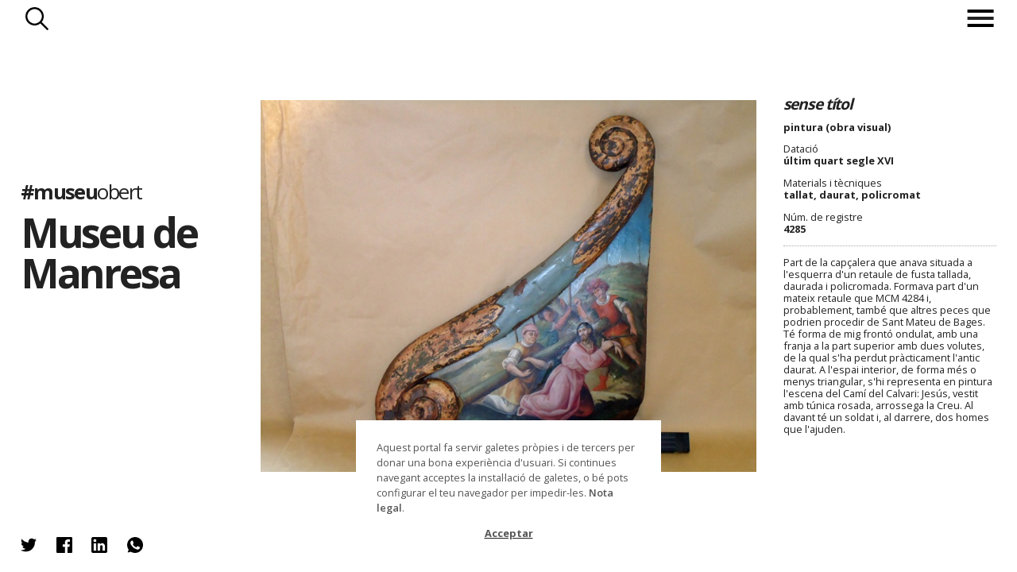

--- FILE ---
content_type: text/html; charset=utf-8
request_url: https://www.museuobert.cat/ca/museu-de-manresa/arts-plastiques-4285
body_size: 42185
content:
<!doctype html>
<html  lang="ca" xml:lang="ca">
<head>
    <title>4285 @museudemanresa #museuobert</title>
    <script>
      if(window.location && window.location.hash) {
        var url = '/ca';
        url += '/' + window.location.pathname.replace('/ca/', '');
        url += '/' + window.location.hash.replace('#', '');
        url = url.replace(/\/+/g, '/');
        url = url.replace('museus-participants', 'museus');
        window.location = url;
      }
    </script>
    <meta name="googlebot" content="noimageindex">
    <meta name="Googlebot-Image" content="noindex">

    <meta name="description" content="sense títol / últim quart segle XVI. pintura (obra visual)">

    <!-- Google tag (gtag.js) -->
    <script async src="https://www.googletagmanager.com/gtag/js?id=G-8DYVKSRH00"></script>
    <script>
        window.dataLayer = window.dataLayer || [];
        function gtag(){dataLayer.push(arguments);}
        gtag('js', new Date());

        gtag('config', 'G-8DYVKSRH00');
    </script>

    <meta name="viewport" content="width=device-width, initial-scale=1, maximum-scale=1">

    <meta property="og:title" content="4285 @museudemanresa #museuobert">
    <meta property="og:description" content="sense títol / últim quart segle XVI. pintura (obra visual)">
    <meta property="og:image" content="https://d3mhiy5s25zreg.cloudfront.net/public/HeritageObject/MCM_891376/6e4978d4494a92e134d85a9d248595b7/full/medium/0/default.jpg">
    <meta property="og:url" content="https://www.museuobert.cat/ca/museu-de-manresa/arts-plastiques-4285">
    <meta property="og:site_name" content="#museuobert">
    <meta name="twitter:card" content="summary_large_image">
    <meta property="twitter:image" content="https://d3mhiy5s25zreg.cloudfront.net/public/HeritageObject/MCM_891376/6e4978d4494a92e134d85a9d248595b7/full/medium/0/default.jpg">
    <meta name="twitter:site" content="@museuobert">
    <meta name="twitter:creator" content="@museudemanresa">


    <link href="https://cdn.jsdelivr.net/npm/select2@4.0.13/dist/css/select2.min.css" rel="stylesheet" />
    <link rel="shortcut icon" href="/images/favicon_museuobert.ico" type="image/vnd.microsoft.icon" />

    <link rel="stylesheet" type="text/css" href="/css/styles@2.2.css">
    <script
      src="https://code.jquery.com/jquery-3.4.1.min.js"
      integrity="sha256-CSXorXvZcTkaix6Yvo6HppcZGetbYMGWSFlBw8HfCJo="
      crossorigin="anonymous"></script>
</head>
<body class="detail museu-de-manresa ">
<!-- Google Tag Manager (noscript) -->
<noscript><iframe src="https://www.googletagmanager.com/ns.html?id=GTM-WFR6X9S"
height="0" width="0" style="display:none;visibility:hidden"></iframe></noscript>
<!-- End Google Tag Manager (noscript) -->

  	 <header>
   <nav> 

       
    <div class="search-button">Cercar</div>
       <div class="menu">
           <div class="menu-button"><span></span></div>
            <ul class="menu-intro">
                <li><a href="/">Inici</a></li>
                   
               
                <li><a href="/ca/museus">Museus</a></li>
               <li><a href="/ca/propostes">Propostes</a></li>
              
            <span class="bottom">
                <li class="about"><span>Sobre el projecte</span></li>
            <li class="credits"><span>Crèdits</span></li>
                </span>
               </ul>
                   
           </div>
  </nav>
    <div class="search">
      <div class="title-search"><h3>Museu de Manresa</h3></div>
      <div class="search-form">

        <form method="post" action ="/ca/museu-de-manresa/cerca">
            <input type="hidden" name="display">
            <input type="hidden" name="token">
            <div class="search-options">           
                <div class="simple-search">
                    <div class="simple-form">
                        <input name="keyword" class="form-control mr-sm-2 typeahead" type="text" placeholder="Fes una cerca" aria-label="Search">
                    </div>
                </div>
                <div class="rich-search">
                    <p class="title-search">Obrir cerca ampliada</p>
                    <div class="rich-form">
                        <select class="searchableSelect" name="objectTypes" data-facet="objectTypes">
                        </select>
                        <select class="searchableSelect" name="authorisedCreators" data-facet="authorisedCreators">
                        </select>
                        <select class="searchableSelect" name="places" data-facet="places">
                        </select>
                        <select class="searchableSelect" name="materials" data-facet="materials">
                        </select>
                        <select class="searchableSelect" name="techniques" data-facet="techniques">
                        </select>
                        <select type="text" placeholder="Des de" name="dateSince" data-facet="years" class="date dateSince searchableSelect"></select>
                        <select type="text" placeholder="Fins a" name="dateUntil" data-facet="years" class="date dateUntil searchableSelect"></select>
        
                    </div>
                </div>
                <div class="buttons">                     
                    <button type="reset" class="reset_button">Reset</button>
                    <button type="submit" class="submit_button">Troba</button>
                </div>
            </div>
        </form>
        <div class="filter-count"></div>  
        
        <style>
        
        /**/
        
        /*.rich-form.active {
            height: 31vh;
        
        }*/
        
        
        
        
        /*
        form.spin .rich-form >span, form.spin .rich-form >input {
            opacity:0;
        }
        .search-form .select2-selection__rendered {
            font-size:calc(0.55em + 0.2vw);
            line-height: calc(2em + 0.2vw - 4px)!important;
        }
        */
        
        /*.select2-container  {
            transition: height 1s ease-out;
        }*/
        
        body .select2-container--default .select2-selection--single {
            border-radius: 0 !important;
        }
        
        .select2-container .select2-selection--single {    
            background-color: #fff !important;    
        }
        
        .select2-container.selected .select2-selection--single {    
            background-color: #000!important;    
        }
        
        .select2-container .select2-selection__rendered {
            color: #000 !important;
        }
        
        .select2-container.selected .select2-selection__rendered {
            color: #fff !important;  
            font-size: 80%; 
            margin-top: 5px;
            overflow: visible !important;
        }
        
        .select2-dropdown {
            position: relative;
            top: -30px;
        }
        
        .loading-results {
            position:absolute;
            right:2px;
            top: 2px;
            height:30px;
            width:30px;
            background-color: #0000;
            background-image:url('/images/spinner-black.gif'); 
            background-repeat: no-repeat; 
            background-position:right top; 
            background-size: contain;
        }
        
        .select2-container--disabled .select2-selection--single {
            background-color: #eee !important;
            background-image:url('/images/spinner-black.gif'); 
            background-repeat: no-repeat; 
            background-position:right top; 
            background-size: 30px; 
        }
        
        .select2-container--disabled .select2-selection__arrow {
            display:none;
        }
        
        select:focus, input:focus{
            outline: none !important;
        }
        span:focus {
            outline: none !important;
        }
        
        
        .about-museum {
            z-index: 100 !important;
        }
        
        .searchableSelect {
            width: 100% !important;
        }
        
        .dateSince, .dateUntil {
            width:49.5% !important;
        }
        .dateSince {
            float:left !important;
        }
        
        .dateUntil{
            float:right;
        }
        
        select.empty {
            display: none;
        }
        
        .select2-container.empty {
            padding:0; margin:0;
        }
        
        .filter-count{
            display: none;
        }
        
        input.form-control.mr-sm-2.typeahead.tt-input, input.form-control.mr-sm-2.typeahead.tt-hint{
                   width: 100%;
                    border: 1px solid #fff;
                    font-size:calc((1rem + 0.45vw) * 1.2);
                    height: calc(((0.5rem + 0.4vw) * 3) + 1vw);
                    background-color:#0000;
                }
                
                input::placeholder {
                    color:#aaa !important;
                }
                input.tt-hint {
                    color:#aaa !important;
                }
        
        </style>
        
        <script>
        
        
        $(document).ready(function() {
        
        
        
            // CERCA SIMPLE
            var keywordDatasource = new Bloodhound({
                datumTokenizer: Bloodhound.tokenizers.whitespace,
                queryTokenizer: Bloodhound.tokenizers.whitespace,
                remote: {
                    url: '/ca/suggestions?query=%QUERY&repository=' + repositorySlug,
                    wildcard: '%QUERY'
                }
            });
            $('.simple-form .typeahead').typeahead(null, {
                name: 'keywordDatasource',
                source: keywordDatasource,
                display: function(s){ return s.label},        
                limit: 50,
            });
            $('.simple-form .typeahead').typeahead('val', currentKeyword);
                
        
            $(".rich-search p.title-search").click(function() {
              var linkText="Tancar cerca ampliada";
              var linkText2="Obrir cerca ampliada";
              
              $(".rich-form,.simple-search, .rich-search p.title-search").toggleClass("active");
              $('.rich-search p.title-search').html(linkText2);
              $('.rich-search p.title-search.active').html(linkText);
              $('.simple-form .typeahead').attr('disabled',($('.rich-search p.title-search.active').length>0));
              if ($('.rich-form.active').length!=0 && $('input[name="keyword"]').first().val()=='') {
                $('input[name="keyword"]').first().hide();
              } else {
                $('input[name="keyword"]').first().show();
              }
               $(".simple-search").one("webkitTransitionEnd otransitionend oTransitionEnd msTransitionEnd transitionend", // Esperem que double-click acabi transicions
                    function(event) {
                               $(".simple-search").toggleClass("inactive");
                    });
            });
        
        
                var getDefaultValue = function(fieldname) {
                    if(queryParams && queryParams[fieldname]) {
                        var id = queryParams[fieldname];
                        var label = queryParams[fieldname + '_display'];
                        return [{
                            id: id,
                            label: label,
                            selected: true,
                            default: true,
                         }]
                    }
                    return null; 
                }
        
                var select2options = function($field, defaultValue) {
                    var facetname = $field.attr('data-facet')
                    var fieldname = $field.attr('name')
        
                    return {
                        placeholder: formFilters[fieldname].label,
                        allowClear: true,
                        tags: (facetname === 'years'),
                        data: defaultValue || null,
                        language: {
                            noResults: function() {return "No s'han trobat resultats";}
                        },
                        ajax: {
                                url: `${autocompleteUrl}/t/default/f/${facetname}`,
                                data: function (params) {                  
                                  var token = $tokenField.val()
                                  var query = {
                                    query: params.term,
                                    token: token,
                                    limit: facetname === 'years' ? '1000' : '1000',
                                    min: $('.dateSince').attr('data-min'),
                                    max: $('.dateUntil').attr('data-max')
                                  }
                                  return query;
                                },
                                processResults: function (data) {            
                                    return {
                                        results: data && data.suggestions
                                    };
                                }            
                        },
                        createTag: function (params, a) {
                            var term = $.trim(params.term);
                            if (term === '' || isNaN(term)) {
                              return null;
                            }
                            return {
                              id: term,
                              label: term,
                              newTag: true // add additional parameters
                            }
                          },
                        templateSelection: function (data) {
                            if (!data.id) {
                                return data.text;
                            }            
                            return data.label;
                        },
                        templateResult: function (data, me) {
                            if(data.loading) {                                     
                                return ''
                            }
                            return $('<div>' + data.label + '</div>');
                            // return $('<div>' + data.label + (data.count !== undefined ? ' <span class="result-count">' + data.count + '</span>' : '') + '</div>');
                        }            
                    }
                }
        
                function updateToken() {
                   // Deshabilita tots els altres selects (buits) mentre demanes les noves dades
                    $select2Fields.each(function(){            
                        if($(this).val()) return;
                        $(this).prop("disabled", true);
                        $(this).next().addClass('loading');
                    })
             
                    // Prepara la query a partir dels valors del formulari
                    var queryParams = [];
                    var keyword = $keywordSearch.val()
                    queryParams.push(`keyword=${keyword}`)
                    $select2Fields.each(function(){
                        var fieldname = $(this).attr('name')
                        var value = $(this).val()
                        if($(this).val()) 
                            queryParams.push(`${fieldname}=${value}`)
                    })
                    var url = `${tokenUrl}?` + queryParams.join('&');
        
                    // Executa la query per obtenir el token dels propers filtres
                    $.get( url, function( data ) {        
                        var token = data && data.token;
                        $tokenField.val(token)
                        var count = data && data.count;
                        $counter.text(count)
        
                        $('.date').attr('data-min', data && data.dateMin)
                        $('.date').attr('data-max', data && data.dateMax)
        
                        var emptyFacets = data && data.emptyFacets || [];  
                        $select2Fields.each(function(){
                            var facetname = $(this).attr('data-facet');
                            $(this).next().removeClass('loading');
                            if(emptyFacets.includes(facetname) && !$(this).val()) {
                                $(this).prop("disabled", true);
                                $(this).addClass('empty');
                                $(this).next().addClass('empty');                    
                                $(this).next().animate({height: 0, opacity:0, display: "none"}, 500)
                            } else {
                                $(this).prop("disabled", false);                   
                                $(this).next().removeClass('empty');                     
                                $(this).removeClass('empty');                     
                                $(this).next().animate({height: "100%", opacity:100, display: "block"}, 500)
                            }
                        })
                    });       
                }
        
                function resetSelect2Field(self) {
                    $(self).val(null).trigger('change').html('')
                    $(self).prop('disabled', false);
                    $(self).removeClass('empty')
                    $(self).next()
                        .removeClass('selected')
                        .removeClass('empty')
                        .animate({height: "100%", opacity:100, display: "block"}, 500)        
                }
        
        
                // SEARCH FORM
                const formFilters = {
                    objectTypes: { label: "Nom de l'objecte"},
                    authorisedCreators: { label: "Autors"},
                    places: { label: "Lloc"},
                    materials: {label: "Material"},
                    techniques: {label: "Tècnica"},
                    dateSince: {label: "Des de"},
                    dateUntil: {label: "Fins a"},
                }
                var $searchForm = $('form').first();
                var $keywordSearch = $('input[name="keyword"]').first()    
                var $select2Fields = $('.searchableSelect');
                var $tokenField = $('input[name="token"]').first();
                var $hiddenFields = $('input[type="hidden"]');
                var $counter = $('.filter-count').first();
        
                $('form').submit(function(event) {
                    var richFormActive = $('.rich-form.active').length > 0;
                    
                    // If keyword, redirect to url
                    $keywordSearch.attr('disabled', false);
                    const keyword = $keywordSearch.val();
                    if (keyword) {
                        const href = $(this).attr('action') + '/' + string_to_slug(keyword)
                        $(this).attr('action', href)
                    }
        
                    // If Rich Form is not activated doesn't use for search
                    if (richFormActive === false) {
                        $select2Fields.each(function() {
                            var fieldname = $(this).attr('name')
                            $(this).html('')
                            $tokenField.val('');
                            $('input[name="'+fieldname+'_display"]').val('');
                        });
                    }
                    // Set terms to display in result page
                    let display = [keyword];
        
                    if (richFormActive) {
                        $select2Fields.each(function() {
                            var fieldname = $(this).attr('name')
                            var selected = $(this).select2('data').shift();
                            if(selected) {
                                display.push(selected.label);
                                $('input[name="'+fieldname+'_display"]').val(selected.label);
                            }
                        });
                    }
        
                    $('input[name="display"]').val(display.filter(d => d).join(' | '));
                });
        
                $(".reset_button").click(function() {
                    $('input').val('');        
                    $tokenField.val('');
                    $select2Fields.each(function(){
                        resetSelect2Field(this);
                    });
                    $keywordSearch.typeahead('val','');
                    var baseUrl = window.location.pathname.replace(/\/cerca\/.+/, '/cerca/')
                    console.log(baseUrl)
                    history.replaceState(null, "", baseUrl)
                });
        
        
            function initFilters() {
        
                // Says whether to open de rich form or not
                var openRichForm = false;
        
                //Selectize Filtres
                Object.keys(formFilters).forEach(function(fieldname){
                    $field = $('.searchableSelect[name="'+fieldname+'"]');
                
                    // Get defaultValue
                    var defaultValue = getDefaultValue(fieldname);            
        
                    // Selectize
                    $field.select2(select2options($field, defaultValue));  
        
                    //If any defaultValue is set should open rich form
                    if(defaultValue) {
                        openRichForm = true;
                        $field.next().addClass('selected');                        
                    }
        
                    if (fieldname === 'dateSince') {
                        $field.next().addClass('dateSince')
                    } else if (fieldname === 'dateUntil') {
                        $field.next().addClass('dateUntil')
                    } 
        
                    $displayfield = $('<input type="hidden" name="'+fieldname+'_display">')       
                    $searchForm.append($displayfield);
                 })     
        
                // If any filter exists
                if(openRichForm === true){                        
                    $(".rich-search p.title-search").trigger('click')      
                }        
        
                // Attach event listeners
                $select2Fields.on('select2:select', function(e, a){ 
                    $(this).next().addClass('selected')
                    var selected = $(this).select2('data').shift();
                    $counter.text(selected.count);
                    updateToken();
                    
                })
        
                $select2Fields.on('select2:clearing', function(e){  
                    $(this).val(null).trigger('change').html('')           
                    $(this).next().removeClass('selected')
                    updateToken();
                    e.preventDefault();
                });   
        
                updateToken();  
        
            }  
        
            initFilters();
        
         });
        </script>       

      </div> 
        
                
        
    </div>
    <p class="go-up">Tornar a inici de pàgina</p>
    <p class="repositry-name ">    
        Museu de Manresa
    </p>
    </header>


      <p class="we-go">endavant</p>
      <p class="we-back">enrrere</p>


        <div class="about-page">
             <div class="close">Tancar</div>
             <p class="global-name"><a href="/">#museu<span>obert</span></a></p>     
             <h2>Sobre el projecte</h2>
             <div class="about-text">
             
           		<p> <strong>Museuobert.cat</strong> és un portal de difusió de col·leccions, que neix amb l'objectiu d'apropar el ciutadà a les institucions culturals, oferint la possibilitat de descobrir les peces dels museus i compartir-les a les xarxes socials.</p>
        
        		<p>Davant la situació d’excepcionalitat en la que ens trobem actualment i el confinament de la ciutadana a casa. Moltes indústries i sectors s’han vist afectats, entre ells el de la cultura, i calen eines per evitar una aturada completa.</p>
        
        		<p>La iniciativa neix impulsada per les empreses Nubilum i Coeli, amb l’objectiu d’afrontar el temps de confinament que estem vivint i la necessitat de mantenir oberts els museus que han hagut de tancar les seves portes físiques.</p>
        
        		<p>El portal és una eina, que hem posat a disposició del museus, per difondre les seves col·leccions de forma ràpida i senzilla. Cadascun d’ells ha escollit la informació que vol mostrar: una imatge amb una breu descripció de l'objecte (cartel·la) tal com si estigués exposada en una de les seves sales. En l’actual situació ha primat l’agilitat per sobre de l'exhaustivitat.</p>
        
        		<p><strong>#museu</strong>obert convida a perdre's per les col·leccions dels museus i a compartir les troballes a les xarxes socials, un dels canals de comunicació més potents en aquests moments de quarantena.</p>
        
        		<p><strong><a href="https://www.coeli.cat" target="_blank">Coeli</a></strong> és una solució al núvol per difondre, documentar i gestionar les col·leccions patrimonials de forma àgil i intuïtiva. </p>
        
        		<p><strong><a href="https://nubilum.cat" target="_blank">Nubilum</a></strong> Té com a missió integrar el coneixement, preservar-lo i fer-lo accessible.</p>
        
        		<p><strong><a href="https://www.edittio.com" target="_blank">Edittio</a></strong> Crea i dissenya interfícies gràfiques interatives per a entorns de cultura</p>
        
        		<p>Juntes, amb la implicació de tot l’equip del projecte han posat en marxa aquesta iniciativa.</p>
        
        		<br/>
        
        		<p>Ets un museu o institució cultural i vols difondre el teu patrimoni online? <strong><a href="https://www.coeli.cat/blog/unim-forces-perque-els-museus-no-parin/" target="_blank" style="text-decoration:underline;">Suma't a la iniciativa</a></strong>.</p>
        
        		<p>N.B. El projecte s’ha posat en funcionament en dues setmanes i és probable que tingui algunes mancances o limitacions que esperem que es minimitzin amb el temps. Per qualsevol proposta o suggeriment poden contactar a <a style="text-decoration:underline;" href="mailto:info@museuobert.cat">info@museuobert.cat.</a></p>
        
          		<p><a style="text-decoration:underline;" href="/ca/nota-legal">Nota legal</a></p>
        
        	</div>
        </div>        <div class="credits-page">
                     <div class="close">Tancar</div>
                     <p class="global-name"><a href="/">#museu<span>obert</span></a></p>
                     
                     <h2>Credits</h2>
                    <ul> 
                    <li> Impulsors del projecte
            <ul>
            <li><a href="https://www.coeli.cat" target="_blank">Coeli Platform</a></li>
            <li><a href="https://nubilum.cat" target="_blank">Nubilum</a></li>
            </ul>
                        </li>
                        <li>
        Disseny i direcció d’art
                            <ul>
        <li><a href="https://www.edittio.com" target="_blank">Edittio</a></li>
                                </ul>
                            </li>
                        <li>
        Comunicació i màrqueting
                            <ul>
                                <li>Francesca Barcellona</li>
        <li>Andrea Mejuto</li>
        <li>Enric Zapatero</li>
                                </ul>
                        </li>
                        <li>
        Gestió i coordinació amb les institucions participants
          <ul>                  
              <li>Carlota Royo</li>
              <li>Pep Casals</li>
              </ul>
                            </li>
                        <li>
        Processament de dades
                            <ul>
        <li>Marc Folia</li>
        <li>Carlota Royo</li>
        <li>Nubilum</li>
                                </ul>
                            </li>
                        <li>
        Desenvolupament
                            <ul>
        <li>Marc Folia</li>
        <li>David Solà</li>
        <li>Eduard Santamaria</li>
        <li>Edittio</li>
        <li>Nubilum</li>
                                </ul>
                            </li>
                        <li>
        Infraestructura tècnica i solució tecnològica
        <ul><li>Coeli Platform</li></ul>
                            </li>
                        <li>
                          
        
        Per més informació contactar amb:
        <ul>
        <li><a href="mailto:info@museuobert.cat">Carlota Royo</a></li>
        <li><a href="mailto:info@museuobert.cat">Francesca Barcellona</a></li>
        </ul></li></ul>
                 
                        </div>        <div class="about-museum  modal-page">
            <div class="close">Tancar</div>
            <div class="detail-museum"> 
                <figure class="logo-corpo"><img src="/images/logos/MCM.png"/></figure>
                    <p class="web"><a href="http://www.museudemanresa.cat" target="_blank">http://www.museudemanresa.cat</a></p>
        
                    <p class="web visitmuseum"><a href="https://visitmuseum.gencat.cat/ca/museu-comarcal-de-manresa" target="_blank">https://visitmuseum.gencat.cat/ca/museu-comarcal-de-manresa</a></p>
                
                <ul>        
                    <li class="facebook">
                        <p class="title-social">El Museu a Facebook</p>
                        <a href="https://www.facebook.com/museudemanresa" target="_blank">
                        <p class="perfil" style="background-image:url('/images/logos/xarxes/MCM_LogoRRSS_Fb.jpg');background-repeat: no-repeat;background-position: center;background-size: 100%;"></p>                        
                            @museudemanresa
                        </a>
                    </li>
                    <li class="twitter">
                        <p class="title-social">El Museu a Twitter</p>
                        <a href="https://twitter.com/museudemanresa" target="_blank">
                         <p class="perfil" style="background-image:url('/images/logos/xarxes/MCM_LogoRRSS_Tw.jpg');background-repeat: no-repeat;background-position: center;background-size: 100%;"></p>
                        
                           @museudemanresa
                        </a>
                    </li>
                </ul>
                    <style>
                        .about-museum .detail-museum {
                            top:0;
                            transform: translate(-50%,0%);
                        }
                        @media (max-width: 1024px) {
                            .about-museum .detail-museum, .about-page .detail-museum {
                                top: 0;
                                left:0;
                                right:0;
                                transform:none;
                            }
                        }
                    </style>
                    <div class="museum-description"><p>El Museu de Manresa es va inaugurar l&rsquo;any 1896. Des de 1940 est&agrave; ubicat a l&rsquo;Antic Col&middot;legi de Sant Ignasi, constru&iuml;t per l&rsquo;orde jesu&iuml;ta al segle XVIII. &Eacute;s un gran edifici de planta quadrangular bastit al voltant d&rsquo;un ampli claustre central d&rsquo;estil neocl&agrave;ssic. Des de la seva fundaci&oacute; el museu s&rsquo;ocupa de col&middot;leccionar, conservar, estudiar i difondre el patrimoni hist&ograve;ric i art&iacute;stic de Manresa i el Bages.</p><p>La col&middot;lecci&oacute; d&rsquo;art est&agrave; formada per un conjunt d&rsquo;objectes i obres d&rsquo;art des de la primera ocupaci&oacute; humana d&rsquo;aquest territori fa 6.000 anys fins a l&rsquo;actualitat. Compta amb fons importants d&rsquo;arqueologia, Art Medieval, Art Barroc i Art Modern i Contemporani. Destaca de manera singular la seva col&middot;lecci&oacute; d&rsquo;obres en talla daurada i policromada de l&rsquo;&egrave;poca del Barroc.</p><p>Disposa d&rsquo;uns espais a la ciutat amb els qu&egrave; completa la seva actuaci&oacute;. S&oacute;n les extensions: Carrer del Bal&ccedil;, centre d&rsquo;interpretaci&oacute; de la Manresa del segle XIV; l&rsquo;Espai Manresa 1522, la ciutat d&rsquo;Ignasi; i el nou espai eMM2-Espai Mem&ograve;ries, Magatzem Lapidari.</p><p>Actualment, el Museu ha iniciat una important reforma museogr&agrave;fica per tal d&rsquo;actualitzar-lo completament i configurar-lo com a Museu del Barroc de Catalunya.</p></div>
            </div>
        </div><div class="content">
    <div class="block-intro">
            <div class="image-museum" style="background-image:url(https://visitmuseum.gencat.cat/media/cache/resolve/1200x500/uploads/museums/photos/57dbcc3ce84d2_museu-comarcal-de-manresa.jpeg)"></div>
        
     
        <div class="modal-intro">
            <div class="header-intro">
                <p class="global-name"><a href="/">#museu<span>obert</span></a></p>
                <h1><a href="/ca/museu-de-manresa" target="_blank">Museu de Manresa</a></h1>
                
                
    
    <style>
    
    
    </style>
                <ul class="about-museum-nav">
                    
                    <li class="about-museum-link"><span>Sobre </span>Museu de Manresa</li>
                </ul>
                
            </div>
           
            </div>
        </div>	<section id="card-detail">       
		<header>
			<a href="/ca/museu-de-manresa">Museu de Manresa</a> 
			<a href="" class="to-page"><span></span></a>
		</header>
		<div class="modal-image">
			<div class="image"><img class="main-image" src="https://d3mhiy5s25zreg.cloudfront.net/public/HeritageObject/MCM_891376/6e4978d4494a92e134d85a9d248595b7/full/large/0/default.jpg" />
	    	<p class="copyright" style="margin-left:-50px"> © Museu de Manresa</p>
	    	</div>
		</div>
		<footer>
	    <div class="ticket-figure active">
	      
	        <dl>
	            <dt></dt><dd class="title">sense títol</dd>
	            <dt></dt><dd>pintura (obra visual)</dd>
	        <dt>Datació</dt><dd>últim quart segle XVI</dd>
	            <dt>Materials i tècniques</dt>
	                <dd>tallat, daurat, policromat</dd>
	    
	    
	    
	    
	            <dt>Núm. de registre</dt><dd>4285</dd>
	    
	    
	        <dd class="full-column description">Part de la capçalera que anava situada a l&#x27;esquerra d&#x27;un retaule de fusta tallada, daurada i policromada. Formava part d&#x27;un mateix retaule que MCM 4284 i, probablement, també que altres peces que podrien procedir de Sant Mateu de Bages. Té forma de mig frontó ondulat, amb una franja a la part superior amb dues volutes, de la qual s&#x27;ha perdut pràcticament l&#x27;antic daurat. A l&#x27;espai interior, de forma més o menys triangular, s&#x27;hi representa en pintura l&#x27;escena del Camí del Calvari: Jesús, vestit amb túnica rosada, arrossega la Creu. Al davant té un soldat i, al darrere, dos homes que l&#x27;ajuden.</dd>
	    
	              </dl>
	        <p class="plus"></p>
	    </div>
	    
	    <style>
	    .pop-search {
	        display:none;
	        position: absolute;
	        z-index:100;
	        left:20px;
	        background-color: #eee;
	        border:1px solid #aaa;
	        padding:5px 10px;
	        margin-bottom: 5px;
	    }
	    .search-button-mini {
	        display: block;
	        font-size:14px;
	        border:0;
	        padding: 3px 30px 3px 0px; 
	        background-color: #0000;
	        background-image: url(/images/search-blk.png);
	        background-size: contain;
	        background-repeat: no-repeat;
	        background-position: center right;
	    }
	    .search-button-mini:hover{
	        cursor: pointer;
	    }
	    .external-link {
	        padding-left: 1px;
	        font-size:0.8vw;
	    }
	    .external-link a{
	        text-decoration: underline;
	    }
	    </style>		</footer>	
		<div id="modal-social" class="social-figure sharethis-inline-share-buttons">
		         <ul>
		            <li>
		            	<span 
		            		class="twitter st-custom-button" 
		            		data-network="twitter"
		            		data-title="sense títol / últim quart segle XVI. pintura (obra visual) @museudemanresa @museuobert"
		            		data-url="https://www.museuobert.cat/ca/museu-de-manresa/arts-plastiques-4285"            		
		            		data-image="https://d3mhiy5s25zreg.cloudfront.net/public/HeritageObject/MCM_891376/6e4978d4494a92e134d85a9d248595b7/full/medium/0/default.jpg"
		                        data-text="@museudemanresa @museuobert #museuobert"
		            		>Twitter</span>
		            </li>
		            <li>
		            	<span
		            		class="facebook st-custom-button" 
		            		data-network="facebook"
		                        data-title="sense títol / últim quart segle XVI. pintura (obra visual) @museudemanresa @museuobert"
		            		data-url="https://www.museuobert.cat/ca/museu-de-manresa/arts-plastiques-4285"            		
		            		data-image="https://d3mhiy5s25zreg.cloudfront.net/public/HeritageObject/MCM_891376/6e4978d4494a92e134d85a9d248595b7/full/medium/0/default.jpg"
		                        data-text="@museudemanresa @museuobert #museuobert"
		            		>Facebook</span>
		            </li>
		            <li>
		            	<span
		            		class="linkedin st-custom-button" 
		            		data-network="linkedin"
		                        data-title="sense títol / últim quart segle XVI. pintura (obra visual) @museudemanresa @museuobert"
		            		data-url="https://www.museuobert.cat/ca/museu-de-manresa/arts-plastiques-4285"            		
		            		data-image="https://d3mhiy5s25zreg.cloudfront.net/public/HeritageObject/MCM_891376/6e4978d4494a92e134d85a9d248595b7/full/medium/0/default.jpg"
		                        data-text="@museudemanresa @museuobert #museuobert"
		            		>Linkedin</span>
		            </li>
		            <li>
		            	<span
		            		class="whatsapp st-custom-button" 
		            		data-network="whatsapp"
		                        data-title="sense títol / últim quart segle XVI. pintura (obra visual) @museudemanresa @museuobert"
		            		data-url="https://www.museuobert.cat/ca/museu-de-manresa/arts-plastiques-4285"            		
		            		data-image="https://d3mhiy5s25zreg.cloudfront.net/public/HeritageObject/MCM_891376/6e4978d4494a92e134d85a9d248595b7/full/medium/0/default.jpg"
		                        data-text="sense títol / últim quart segle XVI. pintura (obra visual) @museudemanresa @museuobert"
		            		>Whatsapp</span>
		            </li>                                              
		        </ul> 
		    </div>	</section>    
 </div>
      <div id="emergenteRGPD" style="display:none"><p>Aquest portal fa servir galetes pròpies i de tercers per donar una bona experiència d'usuari. Si continues navegant acceptes la instal·lació de galetes, o bé pots configurar el teu navegador per impedir-les. <a href="/ca/nota-legal">Nota legal</a>.</p><div id="botonRGPD">Acceptar</div></div>


    <script>
      var isProduction = true;
      var initialBaseUrl = window.location.pathname;
      var insertClaims = "false";      
      var similaritySearch = "false";                  
      var searchUrl="";
      var searchToken = searchUrl && searchUrl.replace('/HeritageObject/search/', '');
      var seed="";
      var page=undefined;
      var limit=page && page.limit;
      var language = "ca";
      var repositorySlug = "museu-de-manresa";
      var searchPathname = repositorySlug ? `/${language}/${repositorySlug}/cerca` : `/${language}/cerca`;
      var facetsSearch = "/facets" + searchPathname;
      var jsonSearch = "/json" + searchPathname + '/' + (searchUrl ? searchUrl.split("/")[3] : '');
      var autocompleteUrl = repositorySlug ? `/autocomplete/${language}/${repositorySlug}` : `/autocomplete/${language}`;
      var tokenUrl = repositorySlug ? `/token/${language}/${repositorySlug}` : `/token/${language}`;
      var currentKeyword = "";
      var queryParams = undefined;
      var pageSearchParams = "";
      var gridItemTemplate = "<li class='grid-item {is_claim}' data-url='{url}'><div class='detail'><p class='subtitle2'>{subtitle2}</p><p class='subtitle'>{subtitle}</p><p class='name'>{name}</p><p class='title'>{title}</p><p class='origin'>{repository_name}</p></div><figure><img src='{image_medium}' onerror='this.parentElement.parentElement.style.display = \"{onerror}\";' oncontextmenu='return false;'/></figure></li>";
      if (pageSearchParams!='') {
        gtag('event', 'cerca', {'event_label': pageSearchParams,'non_interaction': true});
        pageSearchParams.split('|').forEach(function(a) {
            let k = a.trim();
            if (k!='') {
                gtag('event', 'cerca_keyword', {'event_label': k,'non_interaction': true});
            }
        });
      }
    </script>
    <script src="/js/imagesloaded.pkgd.min.js"></script>
    <script src="https://cdnjs.cloudflare.com/ajax/libs/jquery.isotope/3.0.6/isotope.pkgd.min.js"></script>
    <script src="/js/masonry-horizontal.js"></script>
    <script src="https://cdnjs.cloudflare.com/ajax/libs/jquery-mousewheel/3.1.13/jquery.mousewheel.min.js" defer></script>
    <script src="/js/lazyload-cust@1.3.js"></script>      
    <script src="https://cdn.jsdelivr.net/npm/select2@4.0.13/dist/js/select2.min.js" defer></script>
    <script src="/js/typeahead.bundle.js" defer></script>
    <script src="/js/script@1.1.js" defer></script>
    <script src="/js/cookies.js" defer></script>
    <script type='text/javascript' src='https://platform-api.sharethis.com/js/sharethis.js#property=5e8b42b17a27060019ebe61f&cms=sop' async='async' defer></script>
</body>
</html>